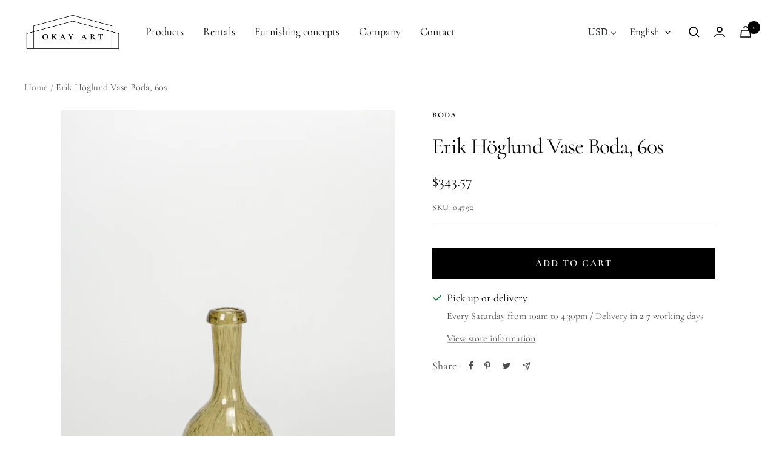

--- FILE ---
content_type: text/javascript; charset=utf-8
request_url: https://okayart.com/products/erik-hoeglund-vase-60er-boda.js
body_size: 662
content:
{"id":4460657508417,"title":"Erik Höglund Vase Boda, 60er","handle":"erik-hoeglund-vase-60er-boda","description":"\u003cp\u003eSehr schöne, senfgelbe Vase, mundgeblasen von Erik Höglund mit Lufteinschlüssen. Hergestellt von der Firma Boda, Schweden. Sehr guter Zustand.\u003c\/p\u003e\n\u003cmeta charset=\"utf-8\"\u003e\n\u003cp\u003e\u003cb\u003eDimensionen\u003cbr\u003e\u003c\/b\u003e\u003cspan\u003eHöhe: 28 cm | \u003c\/span\u003e\u003cspan\u003eDurchmesser: 12 cm\u003c\/span\u003e\u003c\/p\u003e","published_at":"2020-05-02T19:29:32+02:00","created_at":"2020-05-02T19:29:32+02:00","vendor":"Boda","type":"Objekte","tags":["decade:60s","designers:Erik Höglund","Grün","materials:Glas","Showroom","style:Scandinavian","Vase"],"price":32000,"price_min":32000,"price_max":32000,"available":true,"price_varies":false,"compare_at_price":null,"compare_at_price_min":0,"compare_at_price_max":0,"compare_at_price_varies":false,"variants":[{"id":31795814367297,"title":"Default Title","option1":"Default Title","option2":null,"option3":null,"sku":"04792","requires_shipping":true,"taxable":true,"featured_image":null,"available":true,"name":"Erik Höglund Vase Boda, 60er","public_title":null,"options":["Default Title"],"price":32000,"weight":500,"compare_at_price":null,"inventory_management":"shopify","barcode":"","requires_selling_plan":false,"selling_plan_allocations":[]}],"images":["\/\/cdn.shopify.com\/s\/files\/1\/0037\/0737\/1566\/products\/OAvasensize-56.jpg?v=1616687193","\/\/cdn.shopify.com\/s\/files\/1\/0037\/0737\/1566\/products\/OAvasensize-55.jpg?v=1616687193","\/\/cdn.shopify.com\/s\/files\/1\/0037\/0737\/1566\/products\/erik-hoeglund-vase-boda-219.jpg?v=1616687193","\/\/cdn.shopify.com\/s\/files\/1\/0037\/0737\/1566\/products\/erik-hoeglund-vase-boda-218.jpg?v=1616687193","\/\/cdn.shopify.com\/s\/files\/1\/0037\/0737\/1566\/products\/erik-hoeglund-vase-boda-225.jpg?v=1616687193","\/\/cdn.shopify.com\/s\/files\/1\/0037\/0737\/1566\/products\/erik-hoeglund-vase-boda-224.jpg?v=1616687193","\/\/cdn.shopify.com\/s\/files\/1\/0037\/0737\/1566\/products\/erik-hoeglund-vase-boda-226.jpg?v=1616687193","\/\/cdn.shopify.com\/s\/files\/1\/0037\/0737\/1566\/products\/erik-hoeglund-vase-boda-220.jpg?v=1616687193","\/\/cdn.shopify.com\/s\/files\/1\/0037\/0737\/1566\/products\/erik-hoeglund-vase-boda-222.jpg?v=1616687193","\/\/cdn.shopify.com\/s\/files\/1\/0037\/0737\/1566\/products\/erik-hoeglund-vase-boda-228.jpg?v=1616687193"],"featured_image":"\/\/cdn.shopify.com\/s\/files\/1\/0037\/0737\/1566\/products\/OAvasensize-56.jpg?v=1616687193","options":[{"name":"Title","position":1,"values":["Default Title"]}],"url":"\/products\/erik-hoeglund-vase-60er-boda","media":[{"alt":null,"id":20326125076545,"position":1,"preview_image":{"aspect_ratio":0.667,"height":2500,"width":1667,"src":"https:\/\/cdn.shopify.com\/s\/files\/1\/0037\/0737\/1566\/products\/OAvasensize-56.jpg?v=1616687193"},"aspect_ratio":0.667,"height":2500,"media_type":"image","src":"https:\/\/cdn.shopify.com\/s\/files\/1\/0037\/0737\/1566\/products\/OAvasensize-56.jpg?v=1616687193","width":1667},{"alt":null,"id":20326126911553,"position":2,"preview_image":{"aspect_ratio":0.667,"height":2500,"width":1667,"src":"https:\/\/cdn.shopify.com\/s\/files\/1\/0037\/0737\/1566\/products\/OAvasensize-55.jpg?v=1616687193"},"aspect_ratio":0.667,"height":2500,"media_type":"image","src":"https:\/\/cdn.shopify.com\/s\/files\/1\/0037\/0737\/1566\/products\/OAvasensize-55.jpg?v=1616687193","width":1667},{"alt":"Erik-Hoglund-Vase-Boda-60er-schweden","id":6368098844737,"position":3,"preview_image":{"aspect_ratio":0.667,"height":4896,"width":3264,"src":"https:\/\/cdn.shopify.com\/s\/files\/1\/0037\/0737\/1566\/products\/erik-hoeglund-vase-boda-219.jpg?v=1616687193"},"aspect_ratio":0.667,"height":4896,"media_type":"image","src":"https:\/\/cdn.shopify.com\/s\/files\/1\/0037\/0737\/1566\/products\/erik-hoeglund-vase-boda-219.jpg?v=1616687193","width":3264},{"alt":null,"id":6368098779201,"position":4,"preview_image":{"aspect_ratio":0.667,"height":4896,"width":3264,"src":"https:\/\/cdn.shopify.com\/s\/files\/1\/0037\/0737\/1566\/products\/erik-hoeglund-vase-boda-218.jpg?v=1616687193"},"aspect_ratio":0.667,"height":4896,"media_type":"image","src":"https:\/\/cdn.shopify.com\/s\/files\/1\/0037\/0737\/1566\/products\/erik-hoeglund-vase-boda-218.jpg?v=1616687193","width":3264},{"alt":null,"id":6368098910273,"position":5,"preview_image":{"aspect_ratio":0.667,"height":4896,"width":3264,"src":"https:\/\/cdn.shopify.com\/s\/files\/1\/0037\/0737\/1566\/products\/erik-hoeglund-vase-boda-225.jpg?v=1616687193"},"aspect_ratio":0.667,"height":4896,"media_type":"image","src":"https:\/\/cdn.shopify.com\/s\/files\/1\/0037\/0737\/1566\/products\/erik-hoeglund-vase-boda-225.jpg?v=1616687193","width":3264},{"alt":null,"id":6368098746433,"position":6,"preview_image":{"aspect_ratio":0.667,"height":4896,"width":3264,"src":"https:\/\/cdn.shopify.com\/s\/files\/1\/0037\/0737\/1566\/products\/erik-hoeglund-vase-boda-224.jpg?v=1616687193"},"aspect_ratio":0.667,"height":4896,"media_type":"image","src":"https:\/\/cdn.shopify.com\/s\/files\/1\/0037\/0737\/1566\/products\/erik-hoeglund-vase-boda-224.jpg?v=1616687193","width":3264},{"alt":null,"id":6368098877505,"position":7,"preview_image":{"aspect_ratio":0.667,"height":4896,"width":3264,"src":"https:\/\/cdn.shopify.com\/s\/files\/1\/0037\/0737\/1566\/products\/erik-hoeglund-vase-boda-226.jpg?v=1616687193"},"aspect_ratio":0.667,"height":4896,"media_type":"image","src":"https:\/\/cdn.shopify.com\/s\/files\/1\/0037\/0737\/1566\/products\/erik-hoeglund-vase-boda-226.jpg?v=1616687193","width":3264},{"alt":null,"id":6368098811969,"position":8,"preview_image":{"aspect_ratio":0.667,"height":4896,"width":3264,"src":"https:\/\/cdn.shopify.com\/s\/files\/1\/0037\/0737\/1566\/products\/erik-hoeglund-vase-boda-220.jpg?v=1616687193"},"aspect_ratio":0.667,"height":4896,"media_type":"image","src":"https:\/\/cdn.shopify.com\/s\/files\/1\/0037\/0737\/1566\/products\/erik-hoeglund-vase-boda-220.jpg?v=1616687193","width":3264},{"alt":null,"id":6368098713665,"position":9,"preview_image":{"aspect_ratio":0.667,"height":4896,"width":3264,"src":"https:\/\/cdn.shopify.com\/s\/files\/1\/0037\/0737\/1566\/products\/erik-hoeglund-vase-boda-222.jpg?v=1616687193"},"aspect_ratio":0.667,"height":4896,"media_type":"image","src":"https:\/\/cdn.shopify.com\/s\/files\/1\/0037\/0737\/1566\/products\/erik-hoeglund-vase-boda-222.jpg?v=1616687193","width":3264},{"alt":null,"id":6368098680897,"position":10,"preview_image":{"aspect_ratio":0.667,"height":4896,"width":3264,"src":"https:\/\/cdn.shopify.com\/s\/files\/1\/0037\/0737\/1566\/products\/erik-hoeglund-vase-boda-228.jpg?v=1616687193"},"aspect_ratio":0.667,"height":4896,"media_type":"image","src":"https:\/\/cdn.shopify.com\/s\/files\/1\/0037\/0737\/1566\/products\/erik-hoeglund-vase-boda-228.jpg?v=1616687193","width":3264}],"requires_selling_plan":false,"selling_plan_groups":[]}

--- FILE ---
content_type: text/javascript; charset=utf-8
request_url: https://okayart.com/en/products/erik-hoeglund-vase-60er-boda.js
body_size: 503
content:
{"id":4460657508417,"title":"Erik Höglund Vase Boda, 60s","handle":"erik-hoeglund-vase-60er-boda","description":"\u003cp\u003eBeautiful mouth-blown, mustard-yellow coloured vase by Erik Höglund. The vase has little air pockets and was made by the firm Boda from Sweden in the 60s. In great condition.\u003c\/p\u003e\n\u003cp\u003e\u003cb\u003eDimensions\u003c\/b\u003e\u003cbr \/\u003eHeight: 28 cm | Diameter: 12 cm\u003c\/p\u003e","published_at":"2020-05-02T19:29:32+02:00","created_at":"2020-05-02T19:29:32+02:00","vendor":"Boda","type":"Objekte","tags":["decade:60s","designers:Erik Höglund","Grün","materials:Glas","Showroom","style:Scandinavian","Vase"],"price":32000,"price_min":32000,"price_max":32000,"available":true,"price_varies":false,"compare_at_price":null,"compare_at_price_min":0,"compare_at_price_max":0,"compare_at_price_varies":false,"variants":[{"id":31795814367297,"title":"Default Title","option1":"Default Title","option2":null,"option3":null,"sku":"04792","requires_shipping":true,"taxable":true,"featured_image":null,"available":true,"name":"Erik Höglund Vase Boda, 60s","public_title":null,"options":["Default Title"],"price":32000,"weight":500,"compare_at_price":null,"inventory_management":"shopify","barcode":"","requires_selling_plan":false,"selling_plan_allocations":[]}],"images":["\/\/cdn.shopify.com\/s\/files\/1\/0037\/0737\/1566\/products\/OAvasensize-56.jpg?v=1616687193","\/\/cdn.shopify.com\/s\/files\/1\/0037\/0737\/1566\/products\/OAvasensize-55.jpg?v=1616687193","\/\/cdn.shopify.com\/s\/files\/1\/0037\/0737\/1566\/products\/erik-hoeglund-vase-boda-219.jpg?v=1616687193","\/\/cdn.shopify.com\/s\/files\/1\/0037\/0737\/1566\/products\/erik-hoeglund-vase-boda-218.jpg?v=1616687193","\/\/cdn.shopify.com\/s\/files\/1\/0037\/0737\/1566\/products\/erik-hoeglund-vase-boda-225.jpg?v=1616687193","\/\/cdn.shopify.com\/s\/files\/1\/0037\/0737\/1566\/products\/erik-hoeglund-vase-boda-224.jpg?v=1616687193","\/\/cdn.shopify.com\/s\/files\/1\/0037\/0737\/1566\/products\/erik-hoeglund-vase-boda-226.jpg?v=1616687193","\/\/cdn.shopify.com\/s\/files\/1\/0037\/0737\/1566\/products\/erik-hoeglund-vase-boda-220.jpg?v=1616687193","\/\/cdn.shopify.com\/s\/files\/1\/0037\/0737\/1566\/products\/erik-hoeglund-vase-boda-222.jpg?v=1616687193","\/\/cdn.shopify.com\/s\/files\/1\/0037\/0737\/1566\/products\/erik-hoeglund-vase-boda-228.jpg?v=1616687193"],"featured_image":"\/\/cdn.shopify.com\/s\/files\/1\/0037\/0737\/1566\/products\/OAvasensize-56.jpg?v=1616687193","options":[{"name":"Title","position":1,"values":["Default Title"]}],"url":"\/en\/products\/erik-hoeglund-vase-60er-boda","media":[{"alt":null,"id":20326125076545,"position":1,"preview_image":{"aspect_ratio":0.667,"height":2500,"width":1667,"src":"https:\/\/cdn.shopify.com\/s\/files\/1\/0037\/0737\/1566\/products\/OAvasensize-56.jpg?v=1616687193"},"aspect_ratio":0.667,"height":2500,"media_type":"image","src":"https:\/\/cdn.shopify.com\/s\/files\/1\/0037\/0737\/1566\/products\/OAvasensize-56.jpg?v=1616687193","width":1667},{"alt":null,"id":20326126911553,"position":2,"preview_image":{"aspect_ratio":0.667,"height":2500,"width":1667,"src":"https:\/\/cdn.shopify.com\/s\/files\/1\/0037\/0737\/1566\/products\/OAvasensize-55.jpg?v=1616687193"},"aspect_ratio":0.667,"height":2500,"media_type":"image","src":"https:\/\/cdn.shopify.com\/s\/files\/1\/0037\/0737\/1566\/products\/OAvasensize-55.jpg?v=1616687193","width":1667},{"alt":"Erik-Hoglund-Vase-Boda-60er-schweden","id":6368098844737,"position":3,"preview_image":{"aspect_ratio":0.667,"height":4896,"width":3264,"src":"https:\/\/cdn.shopify.com\/s\/files\/1\/0037\/0737\/1566\/products\/erik-hoeglund-vase-boda-219.jpg?v=1616687193"},"aspect_ratio":0.667,"height":4896,"media_type":"image","src":"https:\/\/cdn.shopify.com\/s\/files\/1\/0037\/0737\/1566\/products\/erik-hoeglund-vase-boda-219.jpg?v=1616687193","width":3264},{"alt":null,"id":6368098779201,"position":4,"preview_image":{"aspect_ratio":0.667,"height":4896,"width":3264,"src":"https:\/\/cdn.shopify.com\/s\/files\/1\/0037\/0737\/1566\/products\/erik-hoeglund-vase-boda-218.jpg?v=1616687193"},"aspect_ratio":0.667,"height":4896,"media_type":"image","src":"https:\/\/cdn.shopify.com\/s\/files\/1\/0037\/0737\/1566\/products\/erik-hoeglund-vase-boda-218.jpg?v=1616687193","width":3264},{"alt":null,"id":6368098910273,"position":5,"preview_image":{"aspect_ratio":0.667,"height":4896,"width":3264,"src":"https:\/\/cdn.shopify.com\/s\/files\/1\/0037\/0737\/1566\/products\/erik-hoeglund-vase-boda-225.jpg?v=1616687193"},"aspect_ratio":0.667,"height":4896,"media_type":"image","src":"https:\/\/cdn.shopify.com\/s\/files\/1\/0037\/0737\/1566\/products\/erik-hoeglund-vase-boda-225.jpg?v=1616687193","width":3264},{"alt":null,"id":6368098746433,"position":6,"preview_image":{"aspect_ratio":0.667,"height":4896,"width":3264,"src":"https:\/\/cdn.shopify.com\/s\/files\/1\/0037\/0737\/1566\/products\/erik-hoeglund-vase-boda-224.jpg?v=1616687193"},"aspect_ratio":0.667,"height":4896,"media_type":"image","src":"https:\/\/cdn.shopify.com\/s\/files\/1\/0037\/0737\/1566\/products\/erik-hoeglund-vase-boda-224.jpg?v=1616687193","width":3264},{"alt":null,"id":6368098877505,"position":7,"preview_image":{"aspect_ratio":0.667,"height":4896,"width":3264,"src":"https:\/\/cdn.shopify.com\/s\/files\/1\/0037\/0737\/1566\/products\/erik-hoeglund-vase-boda-226.jpg?v=1616687193"},"aspect_ratio":0.667,"height":4896,"media_type":"image","src":"https:\/\/cdn.shopify.com\/s\/files\/1\/0037\/0737\/1566\/products\/erik-hoeglund-vase-boda-226.jpg?v=1616687193","width":3264},{"alt":null,"id":6368098811969,"position":8,"preview_image":{"aspect_ratio":0.667,"height":4896,"width":3264,"src":"https:\/\/cdn.shopify.com\/s\/files\/1\/0037\/0737\/1566\/products\/erik-hoeglund-vase-boda-220.jpg?v=1616687193"},"aspect_ratio":0.667,"height":4896,"media_type":"image","src":"https:\/\/cdn.shopify.com\/s\/files\/1\/0037\/0737\/1566\/products\/erik-hoeglund-vase-boda-220.jpg?v=1616687193","width":3264},{"alt":null,"id":6368098713665,"position":9,"preview_image":{"aspect_ratio":0.667,"height":4896,"width":3264,"src":"https:\/\/cdn.shopify.com\/s\/files\/1\/0037\/0737\/1566\/products\/erik-hoeglund-vase-boda-222.jpg?v=1616687193"},"aspect_ratio":0.667,"height":4896,"media_type":"image","src":"https:\/\/cdn.shopify.com\/s\/files\/1\/0037\/0737\/1566\/products\/erik-hoeglund-vase-boda-222.jpg?v=1616687193","width":3264},{"alt":null,"id":6368098680897,"position":10,"preview_image":{"aspect_ratio":0.667,"height":4896,"width":3264,"src":"https:\/\/cdn.shopify.com\/s\/files\/1\/0037\/0737\/1566\/products\/erik-hoeglund-vase-boda-228.jpg?v=1616687193"},"aspect_ratio":0.667,"height":4896,"media_type":"image","src":"https:\/\/cdn.shopify.com\/s\/files\/1\/0037\/0737\/1566\/products\/erik-hoeglund-vase-boda-228.jpg?v=1616687193","width":3264}],"requires_selling_plan":false,"selling_plan_groups":[]}